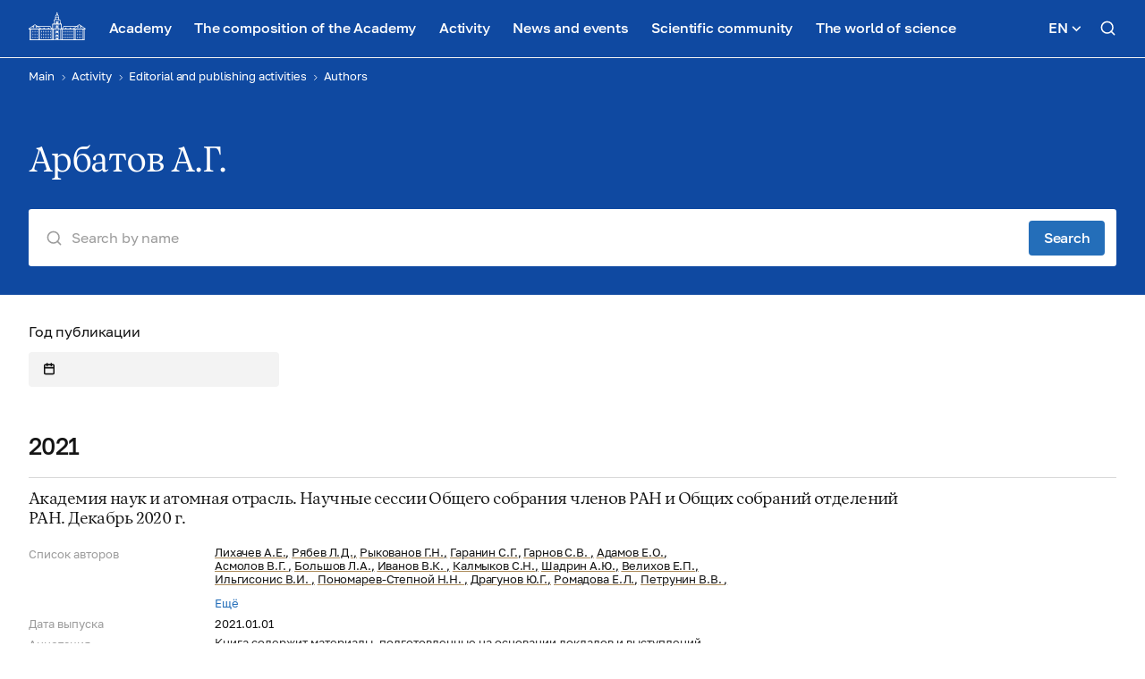

--- FILE ---
content_type: text/html; charset=UTF-8
request_url: https://new.ras.ru/en/work/publishing/authors/a-g-arbatov/
body_size: 26789
content:
<!doctype html> <html lang="en"> <head>     <meta charset="UTF-8"/>     <meta name="viewport" content="width=device-width, initial-scale=1">     <title>Арбатов А.Г.</title>     <meta http-equiv="Content-Type" content="text/html; charset=UTF-8" /> <link href="/local/templates/main/build/css/all.css?1668574628526227" type="text/css"  data-template-style="true"  rel="stylesheet" /> <script type="text/javascript">if(!window.BX)window.BX={};if(!window.BX.message)window.BX.message=function(mess){if(typeof mess==='object'){for(let i in mess) {BX.message[i]=mess[i];} return true;}};</script> <script type="text/javascript">(window.BX||top.BX).message({'pull_server_enabled':'N','pull_config_timestamp':'0','pull_guest_mode':'N','pull_guest_user_id':'0'});(window.BX||top.BX).message({'PULL_OLD_REVISION':'This page must be reloaded to ensure proper site functioning and to continue work.'});</script> <script type="text/javascript">(window.BX||top.BX).message({'JS_CORE_LOADING':'Loading...','JS_CORE_WINDOW_CLOSE':'Close','JS_CORE_WINDOW_EXPAND':'Expand','JS_CORE_WINDOW_NARROW':'Restore','JS_CORE_WINDOW_SAVE':'Save','JS_CORE_WINDOW_CANCEL':'Cancel','JS_CORE_H':'h','JS_CORE_M':'m','JS_CORE_S':'s','JS_CORE_NO_DATA':'- No data -','JSADM_AI_HIDE_EXTRA':'Hide extra items','JSADM_AI_ALL_NOTIF':'All notifications','JSADM_AUTH_REQ':'Authentication is required!','JS_CORE_WINDOW_AUTH':'Log In','JS_CORE_IMAGE_FULL':'Full size','JS_CORE_WINDOW_CONTINUE':'Continue'});</script>   <script type="text/javascript" src="/bitrix/js/main/core/core.js?1654492942478033"></script>   <script>BX.setJSList(['/bitrix/js/main/core/core_ajax.js','/bitrix/js/main/core/core_promise.js','/bitrix/js/main/polyfill/promise/js/promise.js','/bitrix/js/main/loadext/loadext.js','/bitrix/js/main/loadext/extension.js','/bitrix/js/main/polyfill/promise/js/promise.js','/bitrix/js/main/polyfill/find/js/find.js','/bitrix/js/main/polyfill/includes/js/includes.js','/bitrix/js/main/polyfill/matches/js/matches.js','/bitrix/js/ui/polyfill/closest/js/closest.js','/bitrix/js/main/polyfill/fill/main.polyfill.fill.js','/bitrix/js/main/polyfill/find/js/find.js','/bitrix/js/main/polyfill/matches/js/matches.js','/bitrix/js/main/polyfill/core/dist/polyfill.bundle.js','/bitrix/js/main/core/core.js','/bitrix/js/main/polyfill/intersectionobserver/js/intersectionobserver.js','/bitrix/js/main/lazyload/dist/lazyload.bundle.js','/bitrix/js/main/polyfill/core/dist/polyfill.bundle.js','/bitrix/js/main/parambag/dist/parambag.bundle.js']);
BX.setCSSList(['/bitrix/js/main/lazyload/dist/lazyload.bundle.css','/bitrix/js/main/parambag/dist/parambag.bundle.css']);</script> <script type="text/javascript">(window.BX||top.BX).message({'LANGUAGE_ID':'en','FORMAT_DATE':'MM/DD/YYYY','FORMAT_DATETIME':'MM/DD/YYYY H:MI:SS T','COOKIE_PREFIX':'BITRIX_SM','SERVER_TZ_OFFSET':'10800','UTF_MODE':'Y','SITE_ID':'s2','SITE_DIR':'/en/','USER_ID':'','SERVER_TIME':'1768999014','USER_TZ_OFFSET':'0','USER_TZ_AUTO':'Y','bitrix_sessid':'427014ab1d5e749478ba01b04a71e473'});</script>    <script type="text/javascript" src="/bitrix/js/pull/protobuf/protobuf.js?1619722852274055"></script> <script type="text/javascript" src="/bitrix/js/pull/protobuf/model.js?161972285270928"></script> <script type="text/javascript" src="/bitrix/js/main/core/core_promise.js?16197228325220"></script> <script type="text/javascript" src="/bitrix/js/rest/client/rest.client.js?161972285317414"></script> <script type="text/javascript" src="/bitrix/js/pull/client/pull.client.js?163742091170757"></script> <script type="text/javascript" src="/bitrix/js/main/jquery/jquery-1.8.3.min.js?161972283293637"></script>   <script type="text/javascript" src="/local/templates/main/build/js/bundle.js?1668574628402057"></script> <script type="text/javascript" src="/local/templates/main/script.js?16370732209479"></script> <script type="text/javascript" src="/local/templates/main/js_libs/inputMaskPhone/jquery.inputmask-multi.min.js?163707322084500"></script> <script type="text/javascript">var _ba = _ba || []; _ba.push(["aid", "4861a00635f451dcfc881c8bc030afef"]); _ba.push(["host", "new.ras.ru"]); (function() {var ba = document.createElement("script"); ba.type = "text/javascript"; ba.async = true;ba.src = (document.location.protocol == "https:" ? "https://" : "http://") + "bitrix.info/ba.js";var s = document.getElementsByTagName("script")[0];s.parentNode.insertBefore(ba, s);})();</script>       <script data-skip-moving = "true" >const SITE_TEMPLATE_PATH = '/local/templates/main';</script>     <script src="https://yastatic.net/share2/share.js" async></script>     <!-- Google Tag Manager -->     <script>
        (function(w,d,s,l,i){w[l]=w[l]||[];w[l].push({'gtm.start':
                new Date().getTime(),event:'gtm.js'});var f=d.getElementsByTagName(s)[0],
            j=d.createElement(s),dl=l!='dataLayer'?'&l='+l:'';j.async=true;j.src=
            'https://www.googletagmanager.com/gtm.js?id='+i+dl;f.parentNode.insertBefore(j,f);
        })(window,document,'script','dataLayer','GTM-M2842ZT');
    </script>     <!-- End Google Tag Manager -->     <link rel="apple-touch-icon" sizes="180x180" href="/local/templates/main/favicon/apple-touch-icon.png">     <link rel="icon" type="image/png" sizes="32x32" href="/local/templates/main/favicon/favicon-32x32.png">     <link rel="icon" type="image/png" sizes="192x192" href="/local/templates/main/favicon/android-chrome-192x192.png">     <link rel="icon" type="image/png" sizes="16x16" href="/local/templates/main/favicon/favicon-16x16.png">     <link rel="manifest" href="/local/templates/main/favicon/site.webmanifest">     <link rel="mask-icon" href="/local/templates/main/favicon/safari-pinned-tab.svg" color="#5bbad5">     <meta name="msapplication-TileColor" content="#da532c">     <meta name="msapplication-TileImage" content="/local/templates/main/favicon/mstile-144x144.png">     <meta name="theme-color" content="#ffffff">     <meta property="og:title" content="Арбатов А.Г."/>     <meta property="og:description" content=""/>     <meta property="og:type" content="website">     <meta property="og:site_name" content="Российская академия наук">     <meta property="og:url" content="https://new.ras.ru/en/work/publishing/authors/a-g-arbatov/">     <meta property="og:locale" content="en_EN"/>     <meta property="og:image" content="https://new.ras.ru/upload/uf/ca8/yk8vd40vaxhihtvi4dqkrocfkq0ozid4.png"/> </head> <body> <!-- Google Tag Manager (noscript) --> <noscript>     <!-- deleted by bitrix Antivirus --> </noscript> <!-- End Google Tag Manager (noscript) --> <div class="page-wrap" style="--header-bg-color:#0F49A1;">     <header         class="header header-colored"         style="background-color:#0F49A1; color:#FFF"     >         <div class="header__main">             <div class="container">                 <div class="header__wrapper">                     <a class="header__logo" href="/en/">                         <svg width="97" height="48" viewbox="0 0 80 40" fill="none" xmlns="http://www.w3.org/2000/svg">                             <path                                 d="M34.8815 24.1335H1.24121V39.8262H34.8815V24.1335ZM34.0304 24.9842V38.9755H2.10831V24.9842H34.0304Z"                                 fill="#151515"></path>                             <path                                 d="M33.1392 24.1653H2.97534V39.7863H33.1392V24.1653ZM32.2881 25.0159V38.9357H3.82638V25.0159H32.2881Z"                                 fill="#151515"></path>                             <path                                 d="M16.3995 24.1335H13.8384V39.8262H16.3995V24.1335ZM15.5405 24.9842V38.9755H14.6894V24.9842H15.5405Z"                                 fill="#151515"></path>                             <path d="M45.8006 17.3127H33.6211V17.7579H45.8006V17.3127Z" fill="#151515"></path>                             <path d="M39.7228 38.9915H1.24121V39.8262H39.7228V38.9915Z" fill="#151515"></path>                             <path                                 d="M44.5561 17.3683H43.705V12.2567L41.8584 11.3345C41.1485 11.4858 40.4249 11.5657 39.6987 11.573C38.9771 11.5506 38.2593 11.4601 37.5551 11.3027L35.7085 12.2249V17.3365H34.8574V11.6843L37.4346 10.3965H37.5872C38.277 10.5564 38.9823 10.6417 39.6907 10.6509C40.4047 10.6456 41.1157 10.5603 41.8103 10.3965H41.9628L44.5079 11.6843L44.5561 17.3683Z"                                 fill="#151515"></path>                             <path                                 d="M42.34 10.6826H41.489V8.4805L40.4774 8.02737H38.9278L37.9162 8.4805V10.6826H37.0652V7.93992L38.8395 7.17676L40.7504 7.20856L42.34 7.93992V10.6826Z"                                 fill="#151515"></path>                             <path                                 d="M40.9673 5.14172H40.1082V3.79823C40.0965 3.70981 40.0539 3.62824 39.9878 3.56769C39.9169 3.51212 39.8294 3.48137 39.7389 3.48024C39.6507 3.47996 39.5652 3.51098 39.4981 3.56769C39.43 3.62785 39.3847 3.70916 39.3696 3.79823V5.14172H38.5186V3.79823C38.545 3.49393 38.6853 3.21038 38.912 3.00326C39.1395 2.79881 39.4357 2.68555 39.7429 2.68555C40.0502 2.68555 40.3464 2.79881 40.5739 3.00326C40.7975 3.21263 40.9372 3.49495 40.9673 3.79823V5.14172Z"                                 fill="#151515"></path>                             <path                                 d="M42.34 11.1041H41.489V6.84305C41.4895 6.64348 41.4485 6.44594 41.3686 6.26272C41.2961 6.07913 41.1837 5.91357 41.0394 5.7778C40.6791 5.4348 40.1984 5.24382 39.6986 5.24517C39.2521 5.22686 38.8163 5.38402 38.4863 5.6824C38.1504 5.98065 37.9457 6.39727 37.9162 6.84305V11.1041H37.0652V6.84305C37.0994 6.17347 37.3858 5.54091 37.8681 5.07028C38.3557 4.60585 39.006 4.34644 39.6825 4.34644C40.3591 4.34644 41.0094 4.60585 41.497 5.07028C41.9793 5.54091 42.2657 6.17347 42.2999 6.84305L42.34 11.1041Z"                                 fill="#151515"></path>                             <path d="M42.3802 29.7141H37.0813V30.1434H42.3802V29.7141Z" fill="#151515"></path>                             <path d="M42.3802 22.8137H37.0813V23.243H42.3802V22.8137Z" fill="#151515"></path>                             <path d="M42.3802 34.7383H37.0813V35.1676H42.3802V34.7383Z" fill="#151515"></path>                             <path d="M33.9501 17.3127H33.5085V23.3465H33.9501V17.3127Z" fill="#151515"></path>                             <path d="M45.905 17.3127H45.4634V23.3465H45.905V17.3127Z" fill="#151515"></path>                             <path                                 d="M39.6987 2.70123C40.1687 2.70123 40.5497 2.32039 40.5497 1.85061C40.5497 1.38083 40.1687 1 39.6987 1C39.2287 1 38.8477 1.38083 38.8477 1.85061C38.8477 2.32039 39.2287 2.70123 39.6987 2.70123Z"                                 fill="#151515"></path>                             <path d="M33.0268 24.1255H1.24927V24.5707H33.0268V24.1255Z" fill="#151515"></path>                             <path                                 d="M32.4567 24.6104L29.6949 20.8423H11.9595V19.9917H30.1204L33.1472 24.1017L32.4567 24.6104Z"                                 fill="#151515"></path>                             <path                                 d="M8.78019 17.9247C8.61195 17.928 8.44794 17.9775 8.3065 18.0678L0.390201 23.4179C0.230229 23.512 0.108201 23.6581 0.0449671 23.8313C-0.014989 24.0066 -0.014989 24.1966 0.0449671 24.3719C0.0974982 24.5544 0.214261 24.7124 0.374144 24.8171C0.526147 24.9306 0.713954 24.987 0.904038 24.9761H16.6965C16.8817 24.9844 17.0647 24.9331 17.2181 24.83C17.3715 24.7268 17.4871 24.5773 17.5475 24.4037C17.5996 24.229 17.5943 24.0424 17.5322 23.8709C17.4701 23.6994 17.3546 23.5519 17.2023 23.4497L9.286 18.044C9.14493 17.9529 8.98069 17.9033 8.81231 17.9009L8.78019 17.9247ZM8.78019 18.7753L16.6965 24.1175H0.871923L8.78019 18.7753Z"                                 fill="#151515"></path>                             <path d="M34.8655 24.3799H34.4399V39.8261H34.8655V24.3799Z" fill="#151515"></path>                             <path d="M37.3865 24.3799H36.9609V39.8261H37.3865V24.3799Z" fill="#151515"></path>                             <path d="M42.4365 24.3799H42.011V39.8261H42.4365V24.3799Z" fill="#151515"></path>                             <path d="M44.9656 24.3799H44.54V39.8261H44.9656V24.3799Z" fill="#151515"></path>                             <path                                 d="M33.934 24.1176H45.3669V17.7976H33.934V24.1176ZM45.7924 24.9682H33.5085C33.394 24.9666 33.2846 24.921 33.2034 24.841C33.1263 24.7589 33.0833 24.651 33.083 24.5389V17.3842C33.0853 17.2749 33.1282 17.1702 33.2034 17.0901C33.2846 17.0101 33.394 16.9645 33.5085 16.9629H45.7924C45.9069 16.9645 46.0163 17.0101 46.0975 17.0901C46.1365 17.1286 46.1673 17.1745 46.188 17.225C46.2087 17.2755 46.2189 17.3297 46.218 17.3842V24.5389C46.2195 24.5947 46.2096 24.6502 46.1889 24.7022C46.1683 24.7541 46.1372 24.8013 46.0975 24.841C46.0163 24.921 45.9069 24.9666 45.7924 24.9682Z"                                 fill="#151515"></path>                             <path d="M37.3865 11.0801H36.9609V24.7296H37.3865V11.0801Z" fill="#151515"></path>                             <path d="M42.4365 11.0801H42.011V24.7296H42.4365V11.0801Z" fill="#151515"></path>                             <path                                 d="M78.1884 24.1335H44.5562V39.8262H78.1884V24.1335ZM77.3293 24.9842V38.9755H45.4072V24.9842H77.3293Z"                                 fill="#151515"></path>                             <path                                 d="M76.454 24.1653H46.2661V39.7863H76.454V24.1653ZM75.603 25.0159V38.9357H47.1493V25.0159H75.603Z"                                 fill="#151515"></path>                             <path                                 d="M65.5912 24.1335H63.0381V39.8262H65.5912V24.1335ZM64.7321 24.9842V38.9755H63.9293V24.9842H64.7321Z"                                 fill="#151515"></path>                             <path d="M78.1803 38.9915H39.6987V39.8262H78.1803V38.9915Z" fill="#151515"></path>                             <path d="M78.1882 24.1335H46.4106V24.5787H78.1882V24.1335Z" fill="#151515"></path>                             <path                                 d="M46.9726 24.6104L46.1135 24.3243L49.3089 19.9917H67.4859V20.8423H49.7425L46.9726 24.6104Z"                                 fill="#151515"></path>                             <path                                 d="M6.54822 22.7185C6.35414 22.7193 6.16319 22.67 5.99424 22.5754C5.81937 22.4832 5.67039 22.3493 5.56069 22.1859C5.52664 22.1418 5.50453 22.0898 5.49646 22.0349C5.48452 21.9798 5.48452 21.9229 5.49646 21.8679C5.50671 21.8149 5.5257 21.7638 5.55266 21.7169C5.58411 21.6672 5.62501 21.624 5.67309 21.5897C5.71764 21.556 5.77015 21.5341 5.82564 21.5261C5.87845 21.5139 5.9334 21.5139 5.98621 21.5261C6.0417 21.5341 6.09421 21.556 6.13876 21.5897C6.18624 21.6181 6.22724 21.656 6.25919 21.701L6.36356 21.8043C6.40568 21.8284 6.45196 21.8446 6.50005 21.852C6.54748 21.8638 6.59713 21.8638 6.64456 21.852C6.69006 21.8402 6.73341 21.8215 6.77302 21.7964C6.89291 21.7079 6.97348 21.5768 6.99783 21.4307C7.01925 21.2833 6.98494 21.1332 6.90148 21.0094C6.84146 20.9239 6.76508 20.851 6.67668 20.7947C6.58756 20.737 6.48562 20.7015 6.37962 20.6914C6.27392 20.6675 6.16416 20.6675 6.05847 20.6914C5.95579 20.7151 5.85977 20.7613 5.77746 20.8265C5.68308 20.889 5.56862 20.9145 5.45632 20.8981C5.34441 20.8752 5.24461 20.8131 5.17531 20.7232C5.11223 20.6297 5.08647 20.5164 5.10305 20.4052C5.12315 20.2932 5.18651 20.1934 5.27968 20.1269C5.63945 19.8779 6.08315 19.7776 6.51644 19.8473C6.94973 19.9171 7.33846 20.1515 7.59998 20.5006C7.81752 20.8049 7.90414 21.1824 7.84084 21.5499C7.77674 21.9181 7.57278 22.2481 7.2708 22.4721C7.06201 22.6272 6.80922 22.7135 6.54822 22.7185Z"                                 fill="#151515"></path>                             <path                                 d="M11.0363 22.7184C10.7835 22.7165 10.5372 22.6389 10.3297 22.4958C10.1753 22.3849 10.0421 22.2476 9.93632 22.0904C9.83764 21.9262 9.76965 21.7458 9.7356 21.5578C9.69979 21.3713 9.69979 21.1798 9.7356 20.9933C9.77923 20.809 9.86127 20.6357 9.97646 20.4846C10.2355 20.1353 10.6211 19.8988 11.0523 19.8247C11.4868 19.7528 11.9326 19.8496 12.2968 20.095C12.3418 20.1265 12.3799 20.1667 12.4089 20.2131C12.4379 20.2596 12.4571 20.3113 12.4654 20.3653C12.4779 20.4216 12.4779 20.4799 12.4654 20.5361C12.453 20.5924 12.4283 20.6454 12.3931 20.6912C12.361 20.7368 12.3202 20.7756 12.2729 20.8054C12.2257 20.8353 12.1729 20.8556 12.1177 20.8652C12.0625 20.8748 12.0059 20.8735 11.9512 20.8614C11.8965 20.8493 11.8448 20.8266 11.799 20.7946C11.7128 20.7308 11.6145 20.6849 11.5099 20.6594C11.4066 20.6391 11.3002 20.6391 11.1968 20.6594C11.0913 20.6766 10.9903 20.7144 10.8998 20.7707C10.8099 20.8252 10.7332 20.8985 10.675 20.9854C10.6313 21.0457 10.6004 21.1141 10.5838 21.1864C10.5673 21.2588 10.5655 21.3337 10.5786 21.4067C10.603 21.5528 10.6835 21.6839 10.8034 21.7724C10.8423 21.7989 10.8859 21.8178 10.9319 21.828C10.9793 21.8398 11.029 21.8398 11.0764 21.828C11.1235 21.8213 11.1679 21.802 11.2049 21.7724C11.2485 21.7517 11.2849 21.7185 11.3092 21.677C11.3389 21.6302 11.3804 21.5918 11.4297 21.5657C11.4757 21.5346 11.5276 21.513 11.5822 21.5021C11.6378 21.4903 11.6952 21.4903 11.7508 21.5021C11.8059 21.5116 11.858 21.5334 11.9034 21.5657C11.9468 21.5995 11.9847 21.6397 12.0158 21.685C12.0453 21.7344 12.067 21.788 12.08 21.8439C12.0919 21.899 12.0919 21.9559 12.08 22.0109C12.0692 22.0665 12.0444 22.1185 12.0077 22.1619C11.9035 22.3291 11.7568 22.4661 11.5822 22.5594C11.4153 22.654 11.2283 22.7085 11.0363 22.7184Z"                                 fill="#151515"></path>                             <path                                 d="M70.7458 17.9248C70.5766 17.9218 70.4108 17.9719 70.2721 18.0679L62.3638 23.41C62.2084 23.5088 62.0922 23.6576 62.0346 23.8313C61.9787 24.0046 61.9787 24.1908 62.0346 24.364C62.0892 24.5391 62.1989 24.6923 62.3477 24.8012C62.4922 24.9123 62.6707 24.9712 62.8536 24.9681H78.6781C78.8682 24.979 79.056 24.9227 79.208 24.8092C79.3649 24.7031 79.4787 24.5453 79.5292 24.364C79.5856 24.1908 79.5856 24.0045 79.5292 23.8313C79.4673 23.6599 79.3521 23.5124 79.2 23.41L71.2596 18.044C71.1173 17.9493 70.9493 17.8995 70.7779 17.9009L70.7458 17.9248ZM70.7458 18.7754L78.6621 24.1175H62.8375L70.7458 18.7754Z"                                 fill="#151515"></path>                             <path                                 d="M68.5217 22.7184C68.3263 22.7171 68.1339 22.6708 67.9597 22.5832C67.7881 22.4966 67.6416 22.368 67.5342 22.2096C67.469 22.1169 67.4404 22.0038 67.4539 21.8916C67.4757 21.78 67.5351 21.6791 67.6225 21.6054C67.6678 21.5731 67.72 21.5513 67.775 21.5418C67.8307 21.5272 67.889 21.5245 67.9458 21.5341C68.0026 21.5438 68.0566 21.5653 68.1042 21.5975C68.1481 21.6304 68.1885 21.6677 68.2246 21.7088C68.2531 21.749 68.2884 21.7839 68.329 21.8121C68.3683 21.8362 68.4119 21.8524 68.4575 21.8598C68.5049 21.8716 68.5546 21.8716 68.602 21.8598C68.6496 21.8548 68.6944 21.8353 68.7305 21.8042C68.8533 21.7151 68.9356 21.5817 68.9597 21.4328C68.9837 21.284 68.9475 21.1318 68.8589 21.0092C68.8007 20.9223 68.724 20.849 68.6341 20.7946C68.5436 20.7382 68.4426 20.7004 68.3371 20.6833C68.2337 20.6629 68.1273 20.6629 68.0239 20.6833C67.9194 20.7087 67.8211 20.7546 67.7349 20.8184C67.6896 20.8508 67.6374 20.8725 67.5824 20.882C67.5268 20.8938 67.4693 20.8938 67.4137 20.882C67.3587 20.8725 67.3065 20.8508 67.2612 20.8184C67.212 20.7923 67.1705 20.7539 67.1408 20.7071C67.1087 20.6609 67.0843 20.6099 67.0685 20.5561C67.0566 20.501 67.0566 20.4441 67.0685 20.3891C67.0751 20.3326 67.0943 20.2783 67.1247 20.2301C67.1558 20.1849 67.1937 20.1447 67.2371 20.1109C67.6013 19.8654 68.0471 19.7686 68.4816 19.8406C68.9137 19.9123 69.3001 20.1492 69.5574 20.5004C69.7754 20.8076 69.862 21.1876 69.7983 21.5577C69.7696 21.74 69.7045 21.9149 69.6066 22.0719C69.5087 22.2289 69.38 22.3649 69.2282 22.4719C69.026 22.6279 68.778 22.7144 68.5217 22.7184Z"                                 fill="#151515"></path>                             <path                                 d="M73.0097 22.7184C72.7566 22.718 72.5099 22.6402 72.3032 22.4958C72.1446 22.388 72.01 22.2491 71.9078 22.0878C71.8056 21.9264 71.7379 21.746 71.709 21.5577C71.6741 21.3715 71.6782 21.1801 71.721 20.9955C71.7638 20.8109 71.8444 20.637 71.9579 20.4845C72.2201 20.1347 72.6082 19.8984 73.0418 19.8247C73.4738 19.7523 73.9172 19.8492 74.2782 20.095C74.3235 20.128 74.3617 20.1696 74.3907 20.2174C74.4196 20.2651 74.4387 20.3181 74.4468 20.3732C74.4634 20.4844 74.4376 20.5977 74.3746 20.6912C74.3085 20.7794 74.2108 20.8391 74.1016 20.8581C74.0465 20.8695 73.9896 20.8697 73.9345 20.8588C73.8793 20.8479 73.8269 20.826 73.7804 20.7945C73.6935 20.7351 73.5955 20.6933 73.4922 20.6715C73.3888 20.6497 73.2822 20.6483 73.1783 20.6673C72.9688 20.7016 72.7798 20.8122 72.6484 20.9774C72.6077 21.0381 72.5778 21.1053 72.5601 21.1761C72.5481 21.2498 72.5481 21.325 72.5601 21.3987C72.5747 21.4716 72.6019 21.5415 72.6404 21.6054C72.6827 21.6658 72.7341 21.7195 72.7929 21.7644C72.8741 21.8162 72.9719 21.836 73.067 21.8198C73.1622 21.8036 73.2477 21.7526 73.3067 21.6769C73.3364 21.6301 73.3779 21.5918 73.4272 21.5657C73.4725 21.5333 73.5247 21.5116 73.5797 21.5021C73.6325 21.4898 73.6875 21.4898 73.7403 21.5021C73.7958 21.51 73.8483 21.5319 73.8928 21.5657C73.9406 21.5971 73.9815 21.6377 74.0133 21.6849C74.0403 21.7347 74.0592 21.7883 74.0695 21.8439C74.0775 21.8993 74.0775 21.9555 74.0695 22.0108C74.0552 22.0652 74.0307 22.1165 73.9972 22.1619C73.8912 22.3269 73.7455 22.4634 73.5731 22.5592C73.4008 22.6549 73.2072 22.7068 73.0097 22.7104V22.7184Z"                                 fill="#151515"></path>                             <path d="M61.6251 26.8921H60.8223V29.1021H61.6251V26.8921Z" fill="#151515"></path>                             <path d="M59.1684 26.8921H58.3655V29.1021H59.1684V26.8921Z" fill="#151515"></path>                             <path d="M56.7196 26.8921H55.9167V29.1021H56.7196V26.8921Z" fill="#151515"></path>                             <path d="M54.2709 26.8921H53.468V29.1021H54.2709V26.8921Z" fill="#151515"></path>                             <path d="M51.8141 26.8921H51.0112V29.1021H51.8141V26.8921Z" fill="#151515"></path>                             <path d="M49.3654 26.8921H48.5625V29.1021H49.3654V26.8921Z" fill="#151515"></path>                             <path d="M61.6251 30.8669H60.8223V33.0769H61.6251V30.8669Z" fill="#151515"></path>                             <path d="M59.1684 30.8669H58.3655V33.0769H59.1684V30.8669Z" fill="#151515"></path>                             <path d="M56.7196 30.8669H55.9167V33.0769H56.7196V30.8669Z" fill="#151515"></path>                             <path d="M54.2709 30.8669H53.468V33.0769H54.2709V30.8669Z" fill="#151515"></path>                             <path d="M51.8141 30.8669H51.0112V33.0769H51.8141V30.8669Z" fill="#151515"></path>                             <path d="M49.3654 30.8669H48.5625V33.0769H49.3654V30.8669Z" fill="#151515"></path>                             <path d="M61.6251 34.8496H60.8223V37.0596H61.6251V34.8496Z" fill="#151515"></path>                             <path d="M59.1684 34.8496H58.3655V37.0596H59.1684V34.8496Z" fill="#151515"></path>                             <path d="M56.7196 34.8496H55.9167V37.0596H56.7196V34.8496Z" fill="#151515"></path>                             <path d="M54.2709 34.8496H53.468V37.0596H54.2709V34.8496Z" fill="#151515"></path>                             <path d="M51.8141 34.8496H51.0112V37.0596H51.8141V34.8496Z" fill="#151515"></path>                             <path d="M49.3654 34.8496H48.5625V37.0596H49.3654V34.8496Z" fill="#151515"></path>                             <path d="M73.7484 26.8999H72.9456V29.1099H73.7484V26.8999Z" fill="#151515"></path>                             <path d="M71.0026 26.8999H70.1997V29.1099H71.0026V26.8999Z" fill="#151515"></path>                             <path d="M68.2487 26.8999H67.4458V29.1099H68.2487V26.8999Z" fill="#151515"></path>                             <path d="M73.7484 30.8748H72.9456V33.0848H73.7484V30.8748Z" fill="#151515"></path>                             <path d="M71.0026 30.8748H70.1997V33.0848H71.0026V30.8748Z" fill="#151515"></path>                             <path d="M68.2487 30.8748H67.4458V33.0848H68.2487V30.8748Z" fill="#151515"></path>                             <path d="M73.7484 34.8577H72.9456V37.0677H73.7484V34.8577Z" fill="#151515"></path>                             <path d="M71.0026 34.8577H70.1997V37.0677H71.0026V34.8577Z" fill="#151515"></path>                             <path d="M68.2487 34.8577H67.4458V37.0677H68.2487V34.8577Z" fill="#151515"></path>                             <path d="M18.6073 26.8921H17.8044V29.1021H18.6073V26.8921Z" fill="#151515"></path>                             <path d="M21.0641 26.8921H20.2612V29.1021H21.0641V26.8921Z" fill="#151515"></path>                             <path d="M23.5128 26.8921H22.71V29.1021H23.5128V26.8921Z" fill="#151515"></path>                             <path d="M25.9616 26.8921H25.1587V29.1021H25.9616V26.8921Z" fill="#151515"></path>                             <path d="M28.4184 26.8921H27.6155V29.1021H28.4184V26.8921Z" fill="#151515"></path>                             <path d="M30.8671 26.8921H30.0642V29.1021H30.8671V26.8921Z" fill="#151515"></path>                             <path d="M18.6073 30.8669H17.8044V33.0769H18.6073V30.8669Z" fill="#151515"></path>                             <path d="M21.0641 30.8669H20.2612V33.0769H21.0641V30.8669Z" fill="#151515"></path>                             <path d="M23.5128 30.8669H22.71V33.0769H23.5128V30.8669Z" fill="#151515"></path>                             <path d="M25.9616 30.8669H25.1587V33.0769H25.9616V30.8669Z" fill="#151515"></path>                             <path d="M28.4184 30.8669H27.6155V33.0769H28.4184V30.8669Z" fill="#151515"></path>                             <path d="M30.8671 30.8669H30.0642V33.0769H30.8671V30.8669Z" fill="#151515"></path>                             <path d="M18.6073 34.8496H17.8044V37.0596H18.6073V34.8496Z" fill="#151515"></path>                             <path d="M21.0641 34.8496H20.2612V37.0596H21.0641V34.8496Z" fill="#151515"></path>                             <path d="M23.5128 34.8496H22.71V37.0596H23.5128V34.8496Z" fill="#151515"></path>                             <path d="M25.9616 34.8496H25.1587V37.0596H25.9616V34.8496Z" fill="#151515"></path>                             <path d="M28.4184 34.8496H27.6155V37.0596H28.4184V34.8496Z" fill="#151515"></path>                             <path d="M30.8671 34.8496H30.0642V37.0596H30.8671V34.8496Z" fill="#151515"></path>                             <path d="M6.48402 26.8999H5.68115V29.1099H6.48402V26.8999Z" fill="#151515"></path>                             <path d="M9.23793 26.8999H8.43506V29.1099H9.23793V26.8999Z" fill="#151515"></path>                             <path d="M11.9835 26.8999H11.1807V29.1099H11.9835V26.8999Z" fill="#151515"></path>                             <path d="M6.48402 30.8748H5.68115V33.0848H6.48402V30.8748Z" fill="#151515"></path>                             <path d="M9.23793 30.8748H8.43506V33.0848H9.23793V30.8748Z" fill="#151515"></path>                             <path d="M11.9835 30.8748H11.1807V33.0848H11.9835V30.8748Z" fill="#151515"></path>                             <path d="M6.48402 34.8577H5.68115V37.0677H6.48402V34.8577Z" fill="#151515"></path>                             <path d="M9.23793 34.8577H8.43506V37.0677H9.23793V34.8577Z" fill="#151515"></path>                             <path d="M11.9835 34.8577H11.1807V37.0677H11.9835V34.8577Z" fill="#151515"></path>                             <path fill-rule="evenodd" clip-rule="evenodd"                                   d="M38.125 33.5855C38.125 33.1639 38.2942 32.7595 38.5953 32.4613C38.8964 32.1631 39.3049 31.9956 39.7307 31.9956C40.1566 31.9956 40.565 32.1631 40.8662 32.4613C41.1673 32.7595 41.3365 33.1639 41.3365 33.5855V34.7382H38.125V33.5855Z"                                   fill="#151515"></path>                             <path fill-rule="evenodd" clip-rule="evenodd"                                   d="M38.125 37.8546C38.125 37.4329 38.2942 37.0285 38.5953 36.7303C38.8964 36.4322 39.3049 36.2646 39.7307 36.2646C40.1566 36.2646 40.565 36.4322 40.8662 36.7303C41.1673 37.0285 41.3365 37.4329 41.3365 37.8546V38.9914H38.125V37.8546Z"                                   fill="#151515"></path>                             <path fill-rule="evenodd" clip-rule="evenodd"                                   d="M38.5266 20.2699C38.5266 19.9536 38.6535 19.6503 38.8793 19.4267C39.1052 19.2031 39.4115 19.0775 39.7309 19.0775C40.0503 19.0775 40.3566 19.2031 40.5825 19.4267C40.8083 19.6503 40.9352 19.9536 40.9352 20.2699V22.8138H38.5266V20.2699Z"                                   fill="#151515"></path>                             <path fill-rule="evenodd" clip-rule="evenodd"                                   d="M20.3657 23.9346C20.3657 23.6184 20.4926 23.3151 20.7185 23.0914C20.9443 22.8678 21.2506 22.7422 21.57 22.7422C21.8894 22.7422 22.1957 22.8678 22.4216 23.0914C22.6474 23.3151 22.7743 23.6184 22.7743 23.9346V24.5706H20.3657V23.9346Z"                                   fill="#151515"></path>                             <path fill-rule="evenodd" clip-rule="evenodd"                                   d="M26.7083 23.9346C26.7083 23.6184 26.8351 23.3151 27.061 23.0914C27.2868 22.8678 27.5932 22.7422 27.9126 22.7422C28.232 22.7422 28.5383 22.8678 28.7641 23.0914C28.99 23.3151 29.1169 23.6184 29.1169 23.9346V24.5706H26.7083V23.9346Z"                                   fill="#151515"></path>                             <path fill-rule="evenodd" clip-rule="evenodd"                                   d="M50.7222 23.9346C50.7222 23.6184 50.849 23.3151 51.0749 23.0914C51.3007 22.8678 51.6071 22.7422 51.9265 22.7422C52.2459 22.7422 52.5522 22.8678 52.778 23.0914C53.0039 23.3151 53.1308 23.6184 53.1308 23.9346V24.5706H50.7222V23.9346Z"                                   fill="#151515"></path>                             <path fill-rule="evenodd" clip-rule="evenodd"                                   d="M57.0569 23.9346C57.0569 23.6184 57.1838 23.3151 57.4096 23.0914C57.6355 22.8678 57.9418 22.7422 58.2612 22.7422C58.5806 22.7422 58.8869 22.8678 59.1128 23.0914C59.3386 23.3151 59.4655 23.6184 59.4655 23.9346V24.5706H57.0569V23.9346Z"                                   fill="#151515"></path>                             <path fill-rule="evenodd" clip-rule="evenodd"                                   d="M38.5266 14.3951C38.5266 14.0788 38.6535 13.7755 38.8793 13.5519C39.1052 13.3283 39.4115 13.2026 39.7309 13.2026C40.0503 13.2026 40.3566 13.3283 40.5825 13.5519C40.8083 13.7755 40.9352 14.0788 40.9352 14.3951V17.7419H38.5266V14.3951Z"                                   fill="#151515"></path>                             <path fill-rule="evenodd" clip-rule="evenodd"                                   d="M38.125 28.1402C38.125 27.7185 38.2942 27.3141 38.5953 27.016C38.8964 26.7178 39.3049 26.5503 39.7307 26.5503C40.1566 26.5503 40.565 26.7178 40.8662 27.016C41.1673 27.3141 41.3365 27.7185 41.3365 28.1402V29.8414H38.125V28.1402Z"                                   fill="#151515"></path>                         </svg>                     </a>                     <nav class="header__nav">                         <span class="header__nav-link">Academy</span>                                 <a class="header__nav-link" href="/en/staff/">The composition of the Academy</a>                                 <a class="header__nav-link" href="/en/work/">Activity</a>                                 <a class="header__nav-link" href="/en/activities/">News and events</a>                                 <a class="header__nav-link" href="/en/nauchnoe-soobshestvo/">Scientific community</a>                                 <a class="header__nav-link" href="/en/mir-nauky/">The world of science</a>             </nav>                     <div class="header__buttons">                         <div class="header__lang js-vue-select-root">                                                             <select-tag :items='[{"text":"ru","value":"\/","current":false},{"text":"en","value":"\/en\/","current":true},{"text":"cn","value":"\/cn\/","current":false},{"text":"ru","value":"\/site_om\/","current":false}]' is-lang></select-tag> </div>                         <a class="header__search js-header-search-opener" href="">                             <svg width="24" height="24" viewbox="0 0 24 24" fill="none"                                  xmlns="http://www.w3.org/2000/svg">                                 <path                                     d="M11 19C15.4183 19 19 15.4183 19 11C19 6.58172 15.4183 3 11 3C6.58172 3 3 6.58172 3 11C3 15.4183 6.58172 19 11 19Z"                                     stroke="#9C9C9C" stroke-width="2" stroke-linecap="round"                                     stroke-linejoin="round"></path>                                 <path d="M21.0001 20.9999L16.6501 16.6499" stroke="#9C9C9C" stroke-width="2"                                       stroke-linecap="round" stroke-linejoin="round"></path>                             </svg>                         </a>                         <button class="header__menu-opener js-menu-opener">                             <svg width="24" height="24" viewbox="0 0 24 24" fill="none"                                  xmlns="http://www.w3.org/2000/svg">                                 <path fill-rule="evenodd" clip-rule="evenodd"                                       d="M2 6C2 5.44772 2.44772 5 3 5H21C21.5523 5 22 5.44772 22 6C22 6.55228 21.5523 7 21 7H3C2.44772 7 2 6.55228 2 6ZM2 12C2 11.4477 2.44772 11 3 11H21C21.5523 11 22 11.4477 22 12C22 12.5523 21.5523 13 21 13H3C2.44772 13 2 12.5523 2 12ZM3 17C2.44772 17 2 17.4477 2 18C2 18.5523 2.44772 19 3 19H21C21.5523 19 22 18.5523 22 18C22 17.4477 21.5523 17 21 17H3Z"                                       fill="#1D1D1D"></path>                             </svg>                             <svg width="24" height="24" viewbox="0 0 24 24" fill="none"                                  xmlns="http://www.w3.org/2000/svg">                                 <path fill-rule="evenodd" clip-rule="evenodd"                                       d="M19.1013 6.35556C19.4918 5.96503 19.4918 5.33187 19.1013 4.94135C18.7107 4.55082 18.0776 4.55082 17.687 4.94135L12.0002 10.6282L6.34192 4.96999C5.9514 4.57947 5.31823 4.57947 4.92771 4.96999C4.53719 5.36052 4.53719 5.99368 4.92771 6.38421L10.5859 12.0424L4.89884 17.7295C4.50832 18.1201 4.50832 18.7532 4.89884 19.1438C5.28937 19.5343 5.92253 19.5343 6.31305 19.1438L12.0002 13.4567L17.6584 19.1149C18.0489 19.5054 18.682 19.5054 19.0726 19.1149C19.4631 18.7243 19.4631 18.0912 19.0726 17.7006L13.4144 12.0424L19.1013 6.35556Z"                                       fill="#151515"></path>                             </svg>                         </button>                     </div>                 </div>             </div>         </div>         <div class="header-search js-header-search js-quick-search-main">             <div class="header-search__back"></div>             <div class="container">                 <form class="header-search__line js-quick-search-main-form" action="">                     <label>                         <input class="search__input" type="text" name="q" placeholder="Что вы ищете?" value="" autocomplete="off">                     </label>                     <svg width="24" height="24" viewbox="0 0 24 24" fill="none" xmlns="http://www.w3.org/2000/svg">                         <path                             d="M11 19C15.4183 19 19 15.4183 19 11C19 6.58172 15.4183 3 11 3C6.58172 3 3 6.58172 3 11C3 15.4183 6.58172 19 11 19Z"                             stroke="#9C9C9C" stroke-width="2" stroke-linecap="round" stroke-linejoin="round"></path>                         <path d="M21.0001 20.9999L16.6501 16.6499" stroke="#9C9C9C" stroke-width="2"                               stroke-linecap="round" stroke-linejoin="round"></path>                     </svg>                     <a class="btn header-search__btn js-quick-search-main-btn" type="submit" href="/search/">Искать</a>                 <input type="hidden" name="csrftoken" value="188cbf3b15adda00f1e70b42ef3cce01a6285d8ab1a76061bb8f30c7b56a373a7f694055502acaa5" /></form>             </div>         </div>         <div class="mobile-menu js-mobile-menu">             <div class="container">                      <div class="accord">             <div class="accord__header">                                     <span class="accord__title">Academy</span>                                             </div>                      </div>                             <div class="accord">             <div class="accord__header">                                     <a class="accord__title" href="/en/staff/">The composition of the Academy</a>                                             </div>                      </div>                             <div class="accord">             <div class="accord__header">                                     <a class="accord__title" href="/en/work/">Activity</a>                                             </div>                      </div>                             <div class="accord js-accord-btn">             <div class="accord__header">                                     <a class="accord__title" href="/en/activities/">News and events</a>                                                     <button class="accord__opener"></button>                             </div>                              <div class="accord__content">                     <div class="mobile-menu__list">                                                                                     <div class="mobile-menu__list-item">                                     <div class="mobile-menu__list-header"><a class="mobile-menu__list-title"                                                                              href="/en/activities/news/">News</a>                                     </div>                                 </div>                                                                                                                 <div class="mobile-menu__list-item">                                     <div class="mobile-menu__list-header"><a class="mobile-menu__list-title"                                                                              href="/en/activities/events/">Events</a>                                     </div>                                 </div>                                                                                                                 <div class="mobile-menu__list-item">                                     <div class="mobile-menu__list-header"><a class="mobile-menu__list-title"                                                                              href="/en/activities/articles/">Media about the Academy</a>                                     </div>                                 </div>                                                                         </div>                 </div>                     </div>                             <div class="accord">             <div class="accord__header">                                     <a class="accord__title" href="/en/nauchnoe-soobshestvo/">Scientific community</a>                                             </div>                      </div>                             <div class="accord">             <div class="accord__header">                                     <a class="accord__title" href="/en/mir-nauky/">The world of science</a>                                             </div>                      </div>                                                                 <div class="mobile-menu__footer">         <div class="js-vue-select-root">             <select-tag :items="[                         {text: 'Ru', value: ''},                         {text: 'En', value: 'en/'},                     ]" is-lang></select-tag>         </div>          <div class="soc">                                                 <a class="soc__item" href="https://t.me/rasofficial" target="_blank">                 <svg width="32" height="32" viewbox="0 0 32 32" fill="none" xmlns="http://www.w3.org/2000/svg">                     <path d="M24.9487 9.36523L22.2323 22.0946C22.0272 22.9928 21.493 23.2164 20.7337 22.7935L16.5945 19.7627L14.5976 21.6716C14.3764 21.8914 14.1919 22.0748 13.7657 22.0748L14.0633 17.8864L21.7341 10.9988C22.0678 10.7036 21.6614 10.5395 21.2159 10.8352L11.7327 16.769L7.65015 15.4989C6.76227 15.2236 6.7462 14.6167 7.83531 14.1931L23.8036 8.07983C24.543 7.80448 25.1898 8.24338 24.9487 9.36586V9.36523Z" fill="#151515"></path>                 </svg>             </a>                                 </div>     </div> </div>         </div>         <div class="header__dropdown" id="header-dropdown-new">     <div class="container">         <header-dropdown             :data='[{"title":"Academy","url":"\/en\/academy\/","depth":1,"children":[]},{"title":"The composition of the Academy","url":"\/en\/staff\/","depth":1,"children":[]},{"title":"Activity","url":"\/en\/work\/","depth":1,"children":[]},{"title":"News and events","url":"\/en\/activities\/","depth":1,"children":[{"title":"News","url":"\/en\/activities\/news\/","depth":2,"children":[]},{"title":"Events","url":"\/en\/activities\/events\/","depth":2,"children":[]},{"title":"Media about the Academy","url":"\/en\/activities\/articles\/","depth":2,"children":[]}]},{"title":"Scientific community","url":"\/en\/nauchnoe-soobshestvo\/","depth":1,"children":[]},{"title":"The world of science","url":"\/en\/mir-nauky\/","depth":1,"children":[]}]'             ref="nav"         ></header-dropdown>     </div> </div> <div class="header__dropdown-back"></div>     </header>     <main>         <button class="nav-arrow to-start-btn js-to-start-btn">             <svg width="20" height="14" viewbox="0 0 14 20" fill="none" xmlns="http://www.w3.org/2000/svg">                 <path d="M8.70233 5.73994C10.2188 7.11858 12.1991 8 14 8V6C12.8009 6 11.2812 5.38142 10.0477 4.26006C8.82758 3.15089 8 1.65319 8 0H6C6 1.65319 5.17242 3.15089 3.95233 4.26006C2.71883 5.38142 1.19915 6 0 6V8C1.80085 8 3.78117 7.11858 5.29767 5.73994C5.54201 5.51782 5.77722 5.2801 6 5.02787L6 20H8L8 5.02787C8.22278 5.2801 8.45799 5.51782 8.70233 5.73994Z" fill="#246EB9"></path>             </svg>         </button>                     <div                 class="page-start-block"                 style="background-color:#0F49A1; color:#FFF"             >                 <div class="container">                                             <div class="breadcrumb-block js-breadcrumb pt-4"><div class="breadcrumb-block__detector"></div><div class="breadcrumb-block__wrap"><div class="container"><nav class="breadcrumb" aria-label="breadcrumb"><ol class="breadcrumb__list breadcrumb__list_hide-last" itemscope itemtype="https://schema.org/BreadcrumbList"><li class="breadcrumb__item" itemprop="itemListElement" itemscope itemtype="https://schema.org/ListItem"><a itemid="https://example.com/books/sciencefiction" itemprop="item" itemscope itemtype="https://schema.org/WebPage" href="/en/"><span itemprop="name">Main</span></a><meta content="0" itemprop="position"/></li><li class="breadcrumb__item" itemprop="itemListElement" itemscope itemtype="https://schema.org/ListItem"><a itemid="https://example.com/books/sciencefiction" itemprop="item" itemscope itemtype="https://schema.org/WebPage" href="/en/work/"><span itemprop="name">Activity</span></a><meta content="1" itemprop="position"/></li><li class="breadcrumb__item" itemprop="itemListElement" itemscope itemtype="https://schema.org/ListItem"><a itemid="https://example.com/books/sciencefiction" itemprop="item" itemscope itemtype="https://schema.org/WebPage" href="/en/work/publishing/"><span itemprop="name">Editorial and publishing activities</span></a><meta content="2" itemprop="position"/></li><li class="breadcrumb__item" itemprop="itemListElement" itemscope itemtype="https://schema.org/ListItem"><a itemid="https://example.com/books/sciencefiction" itemprop="item" itemscope itemtype="https://schema.org/WebPage" href="/en/work/publishing/authors/"><span itemprop="name">Authors</span></a><meta content="3" itemprop="position"/></li><li class="breadcrumb__item" itemprop="itemListElement" itemscope itemtype="https://schema.org/ListItem"><a itemid="https://example.com/books/sciencefiction" itemprop="item" itemscope itemtype="https://schema.org/WebPage" href=""><span itemprop="name">Арбатов А.Г.</span></a><meta content="4" itemprop="position"/></li></ol></nav></div></div></div>                                                            <h1 class="page-title d-none">                         Арбатов А.Г.                    </h1>                      <h2 class=""></h2>                  </div>             </div>         <div     class="page-start-block"     style="background-color: #0F49A1; color: #FFF" >     <div class="container pb-xl-10 pb-6">         <h1 class="page-title pt-xl-20 pt-md-14 pt-9 pb-xl-10 pb-md-6 pb-4">Арбатов А.Г.</h1> <form id="ajax-search-1" class="search search_white-bg js-search-ajax" action="">     <svg class="search__icon" width="24" height="24" viewbox="0 0 24 24" fill="none"          xmlns="http://www.w3.org/2000/svg">         <path             d="M11 19C15.4183 19 19 15.4183 19 11C19 6.58172 15.4183 3 11 3C6.58172 3 3 6.58172 3 11C3 15.4183 6.58172 19 11 19Z"             stroke="#9C9C9C" stroke-width="2" stroke-linecap="round" stroke-linejoin="round"></path>         <path d="M21.0001 20.9999L16.6501 16.6499" stroke="#9C9C9C" stroke-width="2"               stroke-linecap="round" stroke-linejoin="round"></path>     </svg>     <label>         <input class="search__input" type="text" name="q" placeholder=" " value="" autocomplete="off">         <span class="search__placeholder">Search by name</span>     </label>     <button class="search__button btn" type="submit">Search</button> <input type="hidden" name="csrftoken" value="188cbf3b15adda00f1e70b42ef3cce01a6285d8ab1a76061bb8f30c7b56a373a7f694055502acaa5" /></form> <script>
    web.startComponents([{"name":"ajax-search","id":"ajax-search-1","options":{}}]);
</script> </div> </div> <div class="container pt-md-10 pt-8">          <form id="ajax-filter-1" class="pb-xl-16 pb-md-10 pb-8 js-filter-ajax js-submit-on-choose" action="/en/work/publishing/authors/a-g-arbatov/">         <div class="row js-vue-select-root align-items-end">                                                 <div class="col-xl-3 col-4 d-md-block d-none">                         <span class="label-text label-text_big mb-xl-4 mb-2">Год публикации</span>                                                     <div class="input input_big input_date">                                     <label class="js-date_inputs">         <input             class="js-date-input"             type="text"                             placeholder=""                     >         <input             type="hidden"             name="filter_186_MIN"         >         <input             type="hidden"             name="filter_186_MAX"         >     </label>                              </div>                                             </div>                                                                                                                                         <input type="hidden" placeholder="За всё время" disabled>             <button type="submit" name="set_filter" class="btn d-none"></button>             <div class="col-12 d-md-none">                 <button class="filter-btn js-modal-opener" type="button" data-modal="#filter">                     <svg class="filter-btn__icon" width="24" height="24" viewbox="0 0 24 24" fill="none"                         xmlns="http://www.w3.org/2000/svg">                         <path                             d="M6 16H3M6 16C6 17.6569 7.34315 19 9 19C10.6569 19 12 17.6569 12 16M6 16C6 14.3431 7.34315 13 9 13C10.6569 13 12 14.3431 12 16M21 16H12M12 8H3M12 8C12 9.65685 13.3431 11 15 11C16.6569 11 18 9.65685 18 8M12 8C12 6.34315 13.3431 5 15 5C16.6569 5 18 6.34315 18 8M21 8H18"                             stroke="black"                             stroke-width="2"                             stroke-linecap="round"                         ></path>                     </svg>                     <span class="filter-btn__text"></span><span class="filter-btn__count">1</span>                 </button>             </div>         </div>     <input type="hidden" name="csrftoken" value="188cbf3b15adda00f1e70b42ef3cce01a6285d8ab1a76061bb8f30c7b56a373a7f694055502acaa5" /></form>          <div class="modal" id="filter">         <form id="ajax-filter-2" class="filter-modal js-filter-ajax" action="">             <div class="js-vue-select-root">                 <button class="filter-modal__closer js-modal-closer" type="button">                     <svg width="16" height="16" viewbox="0 0 16 16" fill="none" xmlns="http://www.w3.org/2000/svg">                         <path                             fill-rule="evenodd"                             clip-rule="evenodd"                             d="M15.1008 2.35556C15.4913 1.96503 15.4913 1.33187 15.1008 0.941345C14.7102 0.550821 14.0771 0.550821 13.6866 0.941345L7.99967 6.62823L2.34144 0.969995C1.95091 0.579471 1.31775 0.57947 0.927222 0.969995C0.536697 1.36052 0.536698 1.99368 0.927222 2.38421L6.58546 8.04244L0.898352 13.7295C0.507828 14.1201 0.507828 14.7532 0.898352 15.1438C1.28888 15.5343 1.92204 15.5343 2.31257 15.1438L7.99967 9.45666L13.6579 15.1149C14.0484 15.5054 14.6816 15.5054 15.0721 15.1149C15.4626 14.7243 15.4626 14.0912 15.0721 13.7006L9.41388 8.04244L15.1008 2.35556Z"                             fill="#246EB9"                         ></path>                     </svg>                 </button>                 <span class="filter-modal__title"></span>                 <div class="row">                                                                         <div class="col-12 mb-6">                                 <span class="label-text label-text_big mb-2">Год публикации</span>                                                                     <div class="input input_big input_date">                                             <label class="js-date_inputs">         <input             class="js-date-input"             type="text"                             placeholder=""                     >         <input             type="hidden"             name="filter_186_MIN"         >         <input             type="hidden"             name="filter_186_MAX"         >     </label>                                      </div>                                                             </div>                                                                                                                                                                                                                     </div>             </div>             <button class="btn btn_full mt-auto js-modal-closer js-modal-filter-submit" name="set_filter"                         type="submit" ></button>         <input type="hidden" name="csrftoken" value="188cbf3b15adda00f1e70b42ef3cce01a6285d8ab1a76061bb8f30c7b56a373a7f694055502acaa5" /></form>     </div>      <script>
        web.startComponents([{"name":"ajax-filter","id":"ajax-filter-1","options":{}},{"name":"ajax-filter","id":"ajax-filter-2","options":{}}]);
    </script>         <div class="js-ajax-filter-content">             <div class="block">                         <div id="ajax-link-1-container">                                                                             <div class="mb-10 mb-md-16 mb-xl-20 js-aj-l-block">                             <h2 class="title mb-md-6 mb-5 js-aj-l-title">2021</h2>                             <div class="publications js-aj-l-list">                                                                                 <div class="publication js-aj-l-item" data_iblock="32">                                     <div class="row">                                         <div class="col-12 col-sm-8 col-lg-10">                                             <a class="publication__title" href="/upload/iblock/398/rf8abc7oab9088j56rrde70epl61qz8k.pdf" target="_blank">Академия наук и атомная отрасль. Научные сессии Общего собрания членов РАН и Общих собраний отделений РАН. Декабрь 2020 г.</a>                                         </div>                                     </div>                                     <div class="publication__info">                                                                                                                                                                                 <div class="row">                                                     <div class="col-12 col-md-2">                                                         <span class="publication__item-title">Список авторов</span>                                                     </div>                                                     <div class="col-12 col-md-10 col-xl-6 val-hider js-val-hider">                                                         <span class="publication__item-val js-val-hider-cont">                                                                                         <span class="publication__item-val text-link">                                     <a href="/work/publishing/authors/likhachev-a-e/">Лихачев А.Е.</a>,                             </span>                     <span class="publication__item-val text-link">                                     <a href="/work/publishing/authors/l-d-ryabev/">Рябев Л.Д.</a>,                             </span>                     <span class="publication__item-val text-link">                                     <a href="/work/publishing/authors/g-n-rykovanov/">Рыкованов Г.Н.</a>,                             </span>                     <span class="publication__item-val text-link">                                     <a href="/work/publishing/authors/s-g-garanin/">Гаранин С.Г.</a>,                             </span>                     <span class="publication__item-val text-link">                                     <a href="/work/publishing/authors/s-v-garnov/">Гарнов С.В. </a>,                             </span>                     <span class="publication__item-val text-link">                                     <a href="/work/publishing/authors/e-o-adamov/">Адамов Е.О.</a>,                             </span>                     <span class="publication__item-val text-link">                                     <a href="/work/publishing/authors/v-g-asmolov/">Асмолов В.Г. </a>,                             </span>                     <span class="publication__item-val text-link">                                     <a href="/work/publishing/authors/l-a-bolshov/">Большов Л.А.</a>,                             </span>                     <span class="publication__item-val text-link">                                     <a href="/work/publishing/authors/v-k-ivanov/">Иванов В.К. </a>,                             </span>                     <span class="publication__item-val text-link">                                     <a href="/work/publishing/authors/s-n-kalmykov/">Калмыков С.Н.</a>,                             </span>                     <span class="publication__item-val text-link">                                     <a href="/work/publishing/authors/a-yu-shadrin/">Шадрин А.Ю.</a>,                             </span>                     <span class="publication__item-val text-link">                                     <a href="/work/publishing/authors/e-p-velikhov/">Велихов Е.П.</a>,                             </span>                     <span class="publication__item-val text-link">                                     <a href="/work/publishing/authors/v-i-ilgisonis/">Ильгисонис В.И. </a>,                             </span>                     <span class="publication__item-val text-link">                                     <a href="/work/publishing/authors/n-n-ponomarev-stepnoy/">Пономарев-Степной Н.Н. </a>,                             </span>                     <span class="publication__item-val text-link">                                     <a href="/work/publishing/authors/yu-g-dragunov/">Драгунов Ю.Г.</a>,                             </span>                     <span class="publication__item-val text-link">                                     <a href="/work/publishing/authors/e-l-romadova/">Ромадова Е.Л.</a>,                             </span>                     <span class="publication__item-val text-link">                                     <a href="/work/publishing/authors/v-v-petrunin/">Петрунин В.В. </a>,                             </span>                     <span class="publication__item-val text-link">                                     <a href="/work/publishing/authors/s-n-lebedev/">Лебедев С.Н.</a>,                             </span>                     <span class="publication__item-val text-link">                                     <a href="/work/publishing/authors/b-n-chetverushkin/">Четверушкин Б.Н. </a>,                             </span>                     <span class="publication__item-val text-link">                                     <a href="/work/publishing/authors/r-m-shagaliev/">Шагалиев Р.М.</a>,                             </span>                     <span class="publication__item-val text-link">                                     <a href="/work/publishing/authors/a-v-dub/">Дуб А.В.</a>,                             </span>                     <span class="publication__item-val text-link">                                     <a href="/work/publishing/authors/v-v-dremov/">Дремов В.В. </a>,                             </span>                     <span class="publication__item-val text-link">                                     <a href="/work/publishing/authors/i-g-tananaev/">Тананаев И.Г. </a>,                             </span>                     <span class="publication__item-val text-link">                                     <a href="/work/publishing/authors/a-yu-tsivadze/">Цивадзе А.Ю.</a>,                             </span>                     <span class="publication__item-val text-link">                                     <a href="/work/publishing/authors/e-v-zakharova/">Захарова Е.В.</a>,                             </span>                     <span class="publication__item-val text-link">                                     <a href="/work/publishing/authors/i-a-ivanov/">Иванов И.А.</a>,                             </span>                     <span class="publication__item-val text-link">                                     <a href="/work/publishing/authors/n-s-bortnikov/">Бортников Н.С. </a>,                             </span>                     <span class="publication__item-val text-link">                                     <a href="/work/publishing/authors/v-a-petrov/">Петров В.А.</a>,                             </span>                     <span class="publication__item-val text-link">                                     <a href="/work/publishing/authors/g-a-mashkovtsev/">Машковцев Г.А.</a>,                             </span>                     <span class="publication__item-val text-link">                                     <a href="/work/publishing/authors/i-g-pechenkin/">Печенкин И.Г. </a>,                             </span>                     <span class="publication__item-val text-link">                                     <a href="/work/publishing/authors/a-d-kaprin/">Каприн А.Д.</a>,                             </span>                     <span class="publication__item-val text-link">                                     <a href="/work/publishing/authors/v-p-smirnov/">Смирнов В.П. </a>,                             </span>                     <span class="publication__item-val text-link">                                     <a href="/work/publishing/authors/l-a-ilin/">Ильин Л.А. </a>,                             </span>                     <span class="publication__item-val text-link">                                     <a href="/work/publishing/authors/a-s-samoylov/">Самойлов А.С.</a>,                             </span>                     <span class="publication__item-val text-link">                                     <a href="/work/publishing/authors/a-a-shirov/">Широв А.А.</a>,                             </span>                     <span class="publication__item-val text-link">                                     <a href="/work/publishing/authors/e-t-artemov/">Артемов Е.Т. </a>,                             </span>                     <span class="publication__item-val text-link">                                     <a href="/work/publishing/authors/sergeev-aleksandr-mikhaylovich/">Сергеев А.М.</a>,                             </span>                     <span class="publication__item-val text-link">                                     <a href="/work/publishing/authors/sergeev-a-m/">Сергеев А.М.</a>,                             </span>                     <span class="publication__item-val text-link">                                     <a href="/work/publishing/authors/a-m-sergeev/">Сергеев А.М.</a>,                             </span>                     <span class="publication__item-val text-link">                                     <a href="/work/publishing/authors/r-i-ilkaev/">Илькаев Р.И.</a>,                             </span>                     <span class="publication__item-val text-link">                                     <a href="/work/publishing/authors/ilkaev-r-i/">Илькаев Р.И.</a>,                             </span>                     <span class="publication__item-val text-link">                                     <a href="/work/publishing/authors/fortov-v-e/">Фортов В.Е.</a>,                             </span>                     <span class="publication__item-val text-link">                                     <a href="/work/publishing/authors/v-e-fortov/">Фортов В.Е. </a>,                             </span>                     <span class="publication__item-val text-link">                                     <a href="/work/publishing/authors/v-d-selemir/">Селемир В.Д. </a>,                             </span>                     <span class="publication__item-val text-link">                                     <a href="/work/publishing/authors/v-d-selemir-218730494/">Селемир В.Д. </a>,                             </span>                     <span class="publication__item-val text-link">                                     <a href="/work/publishing/authors/b-yu-sharkov/">Шарков Б.Ю.</a>,                             </span>                     <span class="publication__item-val text-link">                                     <a href="/work/publishing/authors/b-yu-sharkov-1811653087/">Шарков Б.Ю. </a>,                             </span>                     <span class="publication__item-val text-link">                                     <a href="/work/publishing/authors/sharkov-b-yu/">Шарков Б.Ю.</a>,                             </span>                     <span class="publication__item-val text-link">                                     <a href="/work/publishing/authors/khazanov-efim-arkadevich/">Хазанов Е.А.</a>,                             </span>                     <span class="publication__item-val text-link">                                     <a href="/work/publishing/authors/e-a-khazanov/">Хазанов Е.А.</a>,                             </span>                     <span class="publication__item-val text-link">                                     <a href="/work/publishing/authors/myasoedov-b-f/">Мясоедов Б.Ф.</a>,                             </span>                     <span class="publication__item-val text-link">                                     <a href="/work/publishing/authors/b-f-myasoedov/">Мясоедов Б.Ф. </a>,                             </span>                     <span class="publication__item-val text-link">                                     <a href="/work/publishing/authors/sarkisov-a-a/">Саркисов А.А.</a>,                             </span>                     <span class="publication__item-val text-link">                                     <a href="/work/publishing/authors/sarkisov-a-a-2097128034/">Саркисов А.А.</a>,                             </span>                     <span class="publication__item-val text-link">                                     <a href="/work/publishing/authors/a-a-sarkisov/">Саркисов А.А.</a>,                             </span>                     <span class="publication__item-val text-link">                                     <a href="/work/publishing/authors/rudskoy-a-i/">Рудской А.И.</a>,                             </span>                     <span class="publication__item-val text-link">                                     <a href="/work/publishing/authors/a-i-rudskoy/">Рудской А.И.</a>,                             </span>                     <span class="publication__item-val text-link">                                     <a href="/work/publishing/authors/arbatov-aleksey-georgievich/">Арбатов А.Г.</a>,                             </span>                     <span class="publication__item-val text-link">                                     <a href="/work/publishing/authors/arbatova-g/">Арбатов А.Г.</a>,                             </span>                     <span class="publication__item-val text-link">                                     <a href="/work/publishing/authors/a-g-arbatov/">Арбатов А.Г.</a>,                             </span>                     <span class="publication__item-val text-link">                                     <a href="/work/publishing/authors/yu-m-baturin/">Батурин Ю.М. </a>,                             </span>                     <span class="publication__item-val text-link">                                     <a href="/work/publishing/authors/baturin-yu-m/">Батурин Ю.М.</a>                             </span>                                                                      </span>                                                     </div>                                                 </div>                                                                                                                                                                                                                                                                                                                                                                                                                                                                                                                                                                                                                             <div class="row">                                                     <div class="col-12 col-md-2">                                                         <span class="publication__item-title">Дата выпуска</span>                                                     </div>                                                     <div class="col-12 col-md-10 col-xl-6 val-hider js-val-hider">                                                         <span class="publication__item-val js-val-hider-cont">                                                                             <span class="publication__item-val">             2021.01.01         </span>                                                              </span>                                                     </div>                                                 </div>                                                                                                                                                                                                                                                                                                                                                             <div class="row">                                                     <div class="col-12 col-md-2">                                                         <span class="publication__item-title">Аннотация</span>                                                     </div>                                                     <div class="col-12 col-md-10 col-xl-6 val-hider js-val-hider">                                                         <span class="publication__item-val js-val-hider-cont">                                                                             <span class="publication__item-val">             <p> Книга содержит материалы, подготовленные на основании докладов и выступлений, сделанных ведущими учеными страны на Научных сессиях Общего собрания членов РАН и Общих собраний отделений РАН. Они охватывают широкий спектр научных исследований и отражают научные достижения многих коллективов по атомной проблематике. Рассмотрены исторические аспекты зарождения, становления, развития атомной отрасли и роль Академии наук, а также ведущих отечественных ученых в этом процессе, начиная с реализации атомного проекта. Продемонстрирована актуальность исследований, связанных с реализацией как традиционных, так и новых направлений в области атомной науки, в том числе таких, как физика экстремального состояния вещества и высоких плотностей энергии, мощные лазеры, вычислительные и информационные технологии, новые материалы, двухкомпонентная ядерная энергетика и замыкание топливного цикла, корабельные и космические ядерные энергетические установки, проблемы радиохимии, радиобиологии и ядерной медицины, перспективы термоядерных исследований. Рассмотрены вопросы создания минерально-сырьевой базы и экономические аспекты развития атомной отрасли. Значительное внимание уделено вопросам глобальной стабильности в ядерном мире. Отмечена необходимость дальнейшего тесного сотрудничества Госкорпорации «Росатом» и Российской академии наук.<br> Книга предназначена для представителей органов государственной власти, профильных ведомств и организаций реального сектора экономики, а также для широкого круга специалистов, научных работников, профессорско-преподавательского состава, аспирантов и студентов старших курсов образовательных учреждений, специализирующихся в данных областях. </p>         </span>                                                              </span>                                                     </div>                                                 </div>                                                                                                                                                                                                                                                                                                                                                                                                                                                                                             <div class="row">                                                     <div class="col-12 col-md-2">                                                         <span class="publication__item-title">ISBN</span>                                                     </div>                                                     <div class="col-12 col-md-10 col-xl-6 val-hider js-val-hider">                                                         <span class="publication__item-val js-val-hider-cont">                                                                             <span class="publication__item-val">             978-5-907366-28-2         </span>                                                              </span>                                                     </div>                                                 </div>                                                                                                                                                                     <div class="row">                                             <div class="col-12 col-md-2">                                                 <span class="publication__item-title">                                                     Тип публикации                                                 </span>                                             </div>                                             <div class="col-12 col-md-10 col-xl-6 val-hider js-val-hider">                                                 <span class="publication__item-val js-val-hider-cont">                                                                                                             Монография                                                                                                     </span>                                             </div>                                         </div>                                     </div>                                                                             <div class="publication__link">                                             <a class="link" href="/upload/iblock/398/rf8abc7oab9088j56rrde70epl61qz8k.pdf" download></a>                                         </div>                                                                     </div>                                                                         </div>                     </div>                                                                                 <div class="mb-10 mb-md-16 mb-xl-20 js-aj-l-block">                             <h2 class="title mb-md-6 mb-5 js-aj-l-title">2018</h2>                             <div class="publications js-aj-l-list">                                                                                 <div class="publication js-aj-l-item" data_iblock="32">                                     <div class="row">                                         <div class="col-12 col-sm-8 col-lg-10">                                             <a class="publication__title" href="/upload/iblock/604/ifbomdabhuptmh5awtuf8negdk7moisc.pdf" target="_blank">Вселенная Лаверова</a>                                         </div>                                     </div>                                     <div class="publication__info">                                                                                                                                                                                 <div class="row">                                                     <div class="col-12 col-md-2">                                                         <span class="publication__item-title">Список авторов</span>                                                     </div>                                                     <div class="col-12 col-md-10 col-xl-6 val-hider js-val-hider">                                                         <span class="publication__item-val js-val-hider-cont">                                                                                         <span class="publication__item-val text-link">                                     <a href="/work/publishing/authors/miletenko-n-v/">Милетенко Н.В.</a>,                             </span>                     <span class="publication__item-val text-link">                                     <a href="/work/publishing/authors/korchakv-yu/">Корчак В.Ю.</a>,                             </span>                     <span class="publication__item-val text-link">                                     <a href="/work/publishing/authors/osipov-v-i/">Осипов В.И.</a>,                             </span>                     <span class="publication__item-val text-link">                                     <a href="/work/publishing/authors/myasoedov-b-f/">Мясоедов Б.Ф.</a>,                             </span>                     <span class="publication__item-val text-link">                                     <a href="/work/publishing/authors/b-f-myasoedov/">Мясоедов Б.Ф. </a>,                             </span>                     <span class="publication__item-val text-link">                                     <a href="/work/publishing/authors/arbatov-aleksey-georgievich/">Арбатов А.Г.</a>,                             </span>                     <span class="publication__item-val text-link">                                     <a href="/work/publishing/authors/arbatova-g/">Арбатов А.Г.</a>,                             </span>                     <span class="publication__item-val text-link">                                     <a href="/work/publishing/authors/a-g-arbatov/">Арбатов А.Г.</a>,                             </span>                     <span class="publication__item-val text-link">                                     <a href="/work/publishing/authors/sarkisov-a-a/">Саркисов А.А.</a>,                             </span>                     <span class="publication__item-val text-link">                                     <a href="/work/publishing/authors/sarkisov-a-a-2097128034/">Саркисов А.А.</a>,                             </span>                     <span class="publication__item-val text-link">                                     <a href="/work/publishing/authors/a-a-sarkisov/">Саркисов А.А.</a>                             </span>                                                                      </span>                                                     </div>                                                 </div>                                                                                                                                                                                                                                                                                                                                                                                                                                                                                                                                                                                                                             <div class="row">                                                     <div class="col-12 col-md-2">                                                         <span class="publication__item-title">Дата выпуска</span>                                                     </div>                                                     <div class="col-12 col-md-10 col-xl-6 val-hider js-val-hider">                                                         <span class="publication__item-val js-val-hider-cont">                                                                             <span class="publication__item-val">             2018.01.01         </span>                                                              </span>                                                     </div>                                                 </div>                                                                                                                                                                                                                                                                                                                                                                                                                                                                                                                                                                                                                                                                                                                                                             <div class="row">                                                     <div class="col-12 col-md-2">                                                         <span class="publication__item-title">ISBN</span>                                                     </div>                                                     <div class="col-12 col-md-10 col-xl-6 val-hider js-val-hider">                                                         <span class="publication__item-val js-val-hider-cont">                                                                             <span class="publication__item-val">             978-5-906906-89-2         </span>                                                              </span>                                                     </div>                                                 </div>                                                                                                                                                                     <div class="row">                                             <div class="col-12 col-md-2">                                                 <span class="publication__item-title">                                                     Тип публикации                                                 </span>                                             </div>                                             <div class="col-12 col-md-10 col-xl-6 val-hider js-val-hider">                                                 <span class="publication__item-val js-val-hider-cont">                                                                                                             Монография                                                                                                     </span>                                             </div>                                         </div>                                     </div>                                                                             <div class="publication__link">                                             <a class="link" href="/upload/iblock/604/ifbomdabhuptmh5awtuf8negdk7moisc.pdf" download></a>                                         </div>                                                                     </div>                                                                         </div>                     </div>                                                 </div>                                 </div>     </div> </div> </main> <div id="js-snippet-forms-container"></div> <footer class="footer">     <div class="container">         <div class="footer__top footer__top_elections">                                         <div class="footer__list-wrapper js-footer-list">                                 <div class="footer__list-title-wrapper">                     <a class="footer__list-title" href="/en/academy/">Academy</a>                     <button class="footer__list-opener">                         <svg width="24" height="24" viewbox="0 0 24 24" fill="none" xmlns="http://www.w3.org/2000/svg">                             <path d="M7 10L12 15L17 10" stroke="#151515" stroke-width="2" stroke-linecap="round"></path>                         </svg>                     </button>                 </div>                                 <div class="footer__list">                             </div>                 </div>                                                                 <div class="footer__list-wrapper js-footer-list">                                 <div class="footer__list-title-wrapper">                     <a class="footer__list-title" href="/en/staff/">The composition of the Academy</a>                     <button class="footer__list-opener">                         <svg width="24" height="24" viewbox="0 0 24 24" fill="none" xmlns="http://www.w3.org/2000/svg">                             <path d="M7 10L12 15L17 10" stroke="#151515" stroke-width="2" stroke-linecap="round"></path>                         </svg>                     </button>                 </div>                                 <div class="footer__list">                             </div>                 </div>                                                                 <div class="footer__list-wrapper js-footer-list">                                 <div class="footer__list-title-wrapper">                     <a class="footer__list-title" href="/en/activities/">News and events</a>                     <button class="footer__list-opener">                         <svg width="24" height="24" viewbox="0 0 24 24" fill="none" xmlns="http://www.w3.org/2000/svg">                             <path d="M7 10L12 15L17 10" stroke="#151515" stroke-width="2" stroke-linecap="round"></path>                         </svg>                     </button>                 </div>                                 <div class="footer__list">                                                                     <a class="footer__list-item" href="/en/activities/news/">News</a>                                                                                     <a class="footer__list-item" href="/en/activities/events/">Events</a>                                                                                     <a class="footer__list-item" href="/en/activities/articles/">Media about the Academy</a>                                                                                     </div>                 </div>                         <div class="footer__list-wrapper js-footer-list">                                 <div class="footer__list-title-wrapper">                     <a class="footer__list-title" href="/en/nauchnoe-soobshestvo/">Scientific community</a>                     <button class="footer__list-opener">                         <svg width="24" height="24" viewbox="0 0 24 24" fill="none" xmlns="http://www.w3.org/2000/svg">                             <path d="M7 10L12 15L17 10" stroke="#151515" stroke-width="2" stroke-linecap="round"></path>                         </svg>                     </button>                 </div>                                 <div class="footer__list">                             </div>                 </div>                                                                 <div class="footer__list-wrapper js-footer-list">                                 <div class="footer__list-title-wrapper">                     <a class="footer__list-title" href="/en/mir-nauky/">The world of science</a>                     <button class="footer__list-opener">                         <svg width="24" height="24" viewbox="0 0 24 24" fill="none" xmlns="http://www.w3.org/2000/svg">                             <path d="M7 10L12 15L17 10" stroke="#151515" stroke-width="2" stroke-linecap="round"></path>                         </svg>                     </button>                 </div>                                 <div class="footer__list">                             </div>                 </div>                                                                 <div class="footer__list-wrapper js-footer-list">                                 <div class="footer__list-title-wrapper">                     <a class="footer__list-title" href="/en/en/work/">Activities of the Academy</a>                     <button class="footer__list-opener">                         <svg width="24" height="24" viewbox="0 0 24 24" fill="none" xmlns="http://www.w3.org/2000/svg">                             <path d="M7 10L12 15L17 10" stroke="#151515" stroke-width="2" stroke-linecap="round"></path>                         </svg>                     </button>                 </div>                                 <div class="footer__list">                             </div>                 </div>                                 </div>                 <div class="footer__mid">             <address class="footer__address">                 119991, Moscow,<br> Leninsky Prospekt, 14            </address>             <div class="footer__phones-list">                 <div class="footer__phone"><span class="footer__phone-label">Phone:</span><span     class="footer__phone-number">+7 495 123 45 67</span></div> <div class="footer__phone"><span class="footer__phone-label">Fax:</span><span     class="footer__phone-number">+7 495 123 45 67</span></div>             </div>             <div class="footer__mail">                 <span>Email:</span><a class="text-link" href="mailto:info@ras.ru">info@ras.ru</a>             </div>             <div class="footer__soc">                 <div class="soc">                     <a class="soc__item" href="#">     <svg width="32" height="32" viewbox="0 0 32 32" fill="none" xmlns="http://www.w3.org/2000/svg">         <path             fill-rule="evenodd"             clip-rule="evenodd"             d="M17.2787 24V16.7028H19.6815L19.9999 13.7031H17.2787L17.2828 12.2017C17.2828 11.4193 17.3571 11.0001 18.4808 11.0001H19.9829V8H17.5798C14.6933 8 13.6773 9.4552 13.6773 11.9024V13.7034H11.9999V16.7031H13.6773V24H17.2787Z"             fill="#151515"         ></path>     </svg> </a> <a class="soc__item" href="">     <svg width="32" height="32" viewbox="0 0 32 32" fill="none" xmlns="http://www.w3.org/2000/svg">         <path             fill-rule="evenodd"             clip-rule="evenodd"             d="M16.6489 21.5532C16.6489 21.5532 16.9858 21.5138 17.1583 21.3189C17.3163 21.1403 17.3108 20.8033 17.3108 20.8033C17.3108 20.8033 17.2898 19.2295 17.9846 18.9972C18.6693 18.7686 19.5485 20.5191 20.4816 21.1922C21.1864 21.7011 21.7214 21.5897 21.7214 21.5897L24.2148 21.5532C24.2148 21.5532 25.5186 21.4687 24.9005 20.3904C24.8493 20.3021 24.5398 19.5925 23.0471 18.1349C21.4831 16.6092 21.6931 16.8559 23.5757 14.2163C24.7224 12.609 25.1807 11.6276 25.0374 11.208C24.9014 10.8067 24.0578 10.9133 24.0578 10.9133L21.2512 10.9315C21.2512 10.9315 21.0431 10.9017 20.8888 10.9987C20.7381 11.0938 20.6405 11.3156 20.6405 11.3156C20.6405 11.3156 20.1967 12.559 19.6042 13.6172C18.3543 15.8487 17.8549 15.9668 17.6504 15.8285C17.1748 15.5049 17.2934 14.5303 17.2934 13.838C17.2934 11.6747 17.6057 10.7731 16.6863 10.5397C16.3814 10.462 16.1568 10.4111 15.3762 10.4024C14.3746 10.3919 13.5274 10.4063 13.0471 10.653C12.7276 10.8172 12.4811 11.184 12.6317 11.2052C12.8171 11.2311 13.237 11.3242 13.4598 11.643C13.7474 12.0549 13.7374 12.9786 13.7374 12.9786C13.7374 12.9786 13.9026 15.5251 13.3512 15.841C12.9732 16.058 12.4546 15.6153 11.3399 13.5903C10.7692 12.5533 10.3383 11.4068 10.3383 11.4068C10.3383 11.4068 10.2552 11.1927 10.1064 11.0774C9.92655 10.9382 9.67548 10.895 9.67548 10.895L7.00864 10.9133C7.00864 10.9133 6.60784 10.9248 6.46085 11.1082C6.33029 11.2704 6.45081 11.6075 6.45081 11.6075C6.45081 11.6075 8.53881 16.7455 10.9034 19.3352C13.0718 21.7088 15.5332 21.5532 15.5332 21.5532H16.6489Z"             fill="#151515"         ></path>     </svg> </a> <a class="soc__item" href="#">     <svg width="32" height="32" viewbox="0 0 32 32" fill="none" xmlns="http://www.w3.org/2000/svg">         <path             fill-rule="evenodd"             clip-rule="evenodd"             d="M15.357 12.6307L15.3934 13.2535L14.7864 13.1772C12.5772 12.8849 10.6471 11.8934 9.00831 10.2283L8.20714 9.40207L8.00078 10.0122C7.56378 11.3723 7.84297 12.8086 8.75339 13.7747C9.23895 14.3085 9.1297 14.3848 8.29212 14.067C8.00078 13.9653 7.74586 13.8891 7.72159 13.9272C7.63661 14.0162 7.92795 15.1729 8.15859 15.6305C8.4742 16.266 9.11756 16.8889 9.82162 17.2575L10.4164 17.5498L9.71237 17.5626C9.03259 17.5626 9.00831 17.5753 9.08115 17.8422C9.32392 18.6684 10.2829 19.5455 11.3511 19.9268L12.1037 20.1937L11.4482 20.6005C10.4771 21.1852 9.33606 21.5157 8.195 21.5411C7.64875 21.5538 7.19961 21.6047 7.19961 21.6428C7.19961 21.7699 8.68056 22.4817 9.54243 22.7614C12.128 23.5876 15.1992 23.2317 17.5056 21.8208C19.1443 20.8166 20.7831 18.8209 21.5478 16.8889C21.9606 15.8593 22.3733 13.978 22.3733 13.0756C22.3733 12.4909 22.4097 12.4146 23.0895 11.7155C23.4901 11.3087 23.8664 10.8638 23.9392 10.7367C24.0606 10.4952 24.0484 10.4952 23.4294 10.7113C22.3976 11.0926 22.2519 11.0418 22.7617 10.4698C23.138 10.063 23.5872 9.32581 23.5872 9.10972C23.5872 9.07159 23.4051 9.13514 23.1987 9.24954C22.9802 9.37665 22.4947 9.56732 22.1305 9.68171L21.475 9.8978L20.8802 9.47834C20.5524 9.24954 20.0912 8.99532 19.8484 8.91905C19.2293 8.7411 18.2825 8.76652 17.7241 8.9699C16.2067 9.54189 15.2477 11.0164 15.357 12.6307Z"             fill="#151515"         ></path>     </svg> </a>                 </div>             </div>         </div>         <div class="footer__btm">             <div class="footer__btm-col footer__btm-col_old-version">                 <a class="text-link text-link_small" href="/sitemap/">Site map</a><a class="text-link text-link_small" href="https://www.ras.ru/">Old version of the site</a>             </div>             <div class="footer__btm-col footer__btm-col_error">                 <span class="footer__btm-text">&copy;RAS 2021</span>             </div>             <div class="footer__btm-col footer__btm-col_license">              </div>             <div class="footer__btm-col footer__btm-col_design">                 <span class="footer__btm-text">Website design&nbsp;&mdash; aic.</span>             </div>         </div>             </div> </footer> </div> </body> </html>

--- FILE ---
content_type: application/x-javascript; charset=UTF-8
request_url: https://new.ras.ru/en/work/publishing/authors/a-g-arbatov/?filter_186_MIN=&filter_186_MAX=&set_filter=&=&csrftoken=188cbf3b15adda00f1e70b42ef3cce01a6285d8ab1a76061bb8f30c7b56a373a7f694055502acaa5&q=&ajax=y
body_size: 101
content:
<font color="#FF0000">Cannot find 'author' template with page 'ajax'</font>

--- FILE ---
content_type: application/x-javascript; charset=UTF-8
request_url: https://new.ras.ru/en/work/publishing/authors/a-g-arbatov/?=&filter_186_MIN=&filter_186_MAX=&set_filter=&csrftoken=188cbf3b15adda00f1e70b42ef3cce01a6285d8ab1a76061bb8f30c7b56a373a7f694055502acaa5&q=&ajax=y
body_size: 101
content:
<font color="#FF0000">Cannot find 'author' template with page 'ajax'</font>